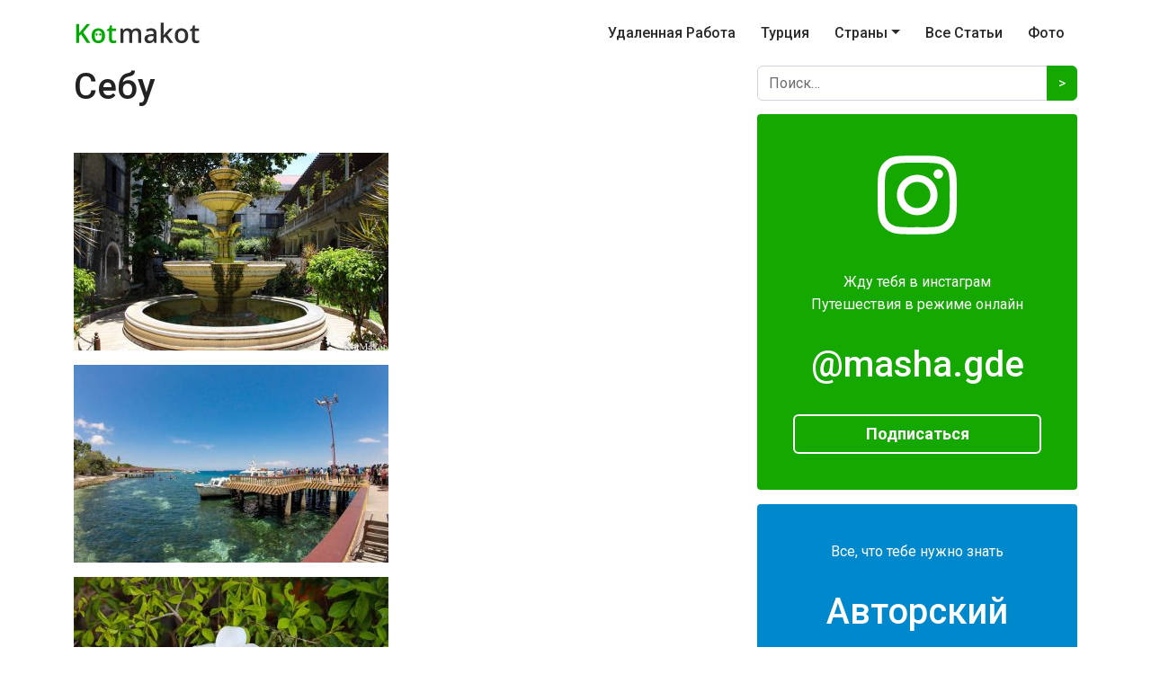

--- FILE ---
content_type: text/html; charset=UTF-8
request_url: https://kotmakot.ru/photo/sebu/
body_size: 11265
content:
<!doctype html>
<html lang="ru-RU">
<head>
    <!-- Google Tag Manager -->
    <script>(function(w,d,s,l,i){w[l]=w[l]||[];w[l].push({'gtm.start':
    new Date().getTime(),event:'gtm.js'});var f=d.getElementsByTagName(s)[0],
    j=d.createElement(s),dl=l!='dataLayer'?'&l='+l:'';j.async=true;j.src=
    'https://www.googletagmanager.com/gtm.js?id='+i+dl;f.parentNode.insertBefore(j,f);
    })(window,document,'script','dataLayer','GTM-W6TPHPS');</script>
    <!-- End Google Tag Manager -->
	<meta charset="UTF-8" />
    <meta name="viewport" content="width=device-width, initial-scale=1, shrink-to-fit=no">
    <link rel="shortcut icon" href="https://kotmakot.ru/wp-content/themes/mideal/img/favicon.ico" type="image/ico"/>

	<meta name='robots' content='index, follow, max-image-preview:large, max-snippet:-1, max-video-preview:-1' />

	<!-- This site is optimized with the Yoast SEO plugin v21.2 - https://yoast.com/wordpress/plugins/seo/ -->
	<title>Себу | Блог о путешествии с котом по миру. Удаленная работа</title>
	<link rel="canonical" href="https://kotmakot.ru/photo/sebu/" />
	<meta property="og:locale" content="ru_RU" />
	<meta property="og:type" content="article" />
	<meta property="og:title" content="Себу | Блог о путешествии с котом по миру. Удаленная работа" />
	<meta property="og:description" content="&nbsp;" />
	<meta property="og:url" content="https://kotmakot.ru/photo/sebu/" />
	<meta property="og:site_name" content="Блог о путешествии с котом по миру. Удаленная работа" />
	<meta property="article:modified_time" content="2015-07-28T15:34:27+00:00" />
	<meta property="og:image" content="" />
	<meta name="twitter:card" content="summary_large_image" />
	<meta name="twitter:site" content="@KotMakot" />
	<script type="application/ld+json" class="yoast-schema-graph">{"@context":"https://schema.org","@graph":[{"@type":"WebPage","@id":"https://kotmakot.ru/photo/sebu/","url":"https://kotmakot.ru/photo/sebu/","name":"Себу | Блог о путешествии с котом по миру. Удаленная работа","isPartOf":{"@id":"https://kotmakot.ru/#website"},"datePublished":"2015-05-17T09:59:05+00:00","dateModified":"2015-07-28T15:34:27+00:00","breadcrumb":{"@id":"https://kotmakot.ru/photo/sebu/#breadcrumb"},"inLanguage":"ru-RU","potentialAction":[{"@type":"ReadAction","target":["https://kotmakot.ru/photo/sebu/"]}]},{"@type":"BreadcrumbList","@id":"https://kotmakot.ru/photo/sebu/#breadcrumb","itemListElement":[{"@type":"ListItem","position":1,"name":"Главная","item":"https://kotmakot.ru/"},{"@type":"ListItem","position":2,"name":"Фото","item":"https://kotmakot.ru/photo/"},{"@type":"ListItem","position":3,"name":"Себу"}]},{"@type":"WebSite","@id":"https://kotmakot.ru/#website","url":"https://kotmakot.ru/","name":"Блог о путешествии с котом по миру. Удаленная работа","description":"Блог о самостоятельном путешествие за границей и не только","publisher":{"@id":"https://kotmakot.ru/#/schema/person/c8457563a983b2cae50506d4aeda08d3"},"potentialAction":[{"@type":"SearchAction","target":{"@type":"EntryPoint","urlTemplate":"https://kotmakot.ru/?s={search_term_string}"},"query-input":"required name=search_term_string"}],"inLanguage":"ru-RU"},{"@type":["Person","Organization"],"@id":"https://kotmakot.ru/#/schema/person/c8457563a983b2cae50506d4aeda08d3","name":"Mary","image":{"@type":"ImageObject","inLanguage":"ru-RU","@id":"https://kotmakot.ru/#/schema/person/image/","url":"https://secure.gravatar.com/avatar/563817c840883c6831c6f562464f3687?s=96&d=mm&r=g","contentUrl":"https://secure.gravatar.com/avatar/563817c840883c6831c6f562464f3687?s=96&d=mm&r=g","caption":"Mary"},"logo":{"@id":"https://kotmakot.ru/#/schema/person/image/"},"sameAs":["https://kotmakot.ru"]}]}</script>
	<!-- / Yoast SEO plugin. -->


<link rel='dns-prefetch' href='//kotmakot.ru' />
<link rel="alternate" type="application/rss+xml" title="Блог о путешествии с котом по миру. Удаленная работа &raquo; Лента" href="https://kotmakot.ru/feed/" />
<link rel="alternate" type="application/rss+xml" title="Блог о путешествии с котом по миру. Удаленная работа &raquo; Лента комментариев" href="https://kotmakot.ru/comments/feed/" />
<link rel="alternate" type="application/rss+xml" title="Блог о путешествии с котом по миру. Удаленная работа &raquo; Лента комментариев к &laquo;Себу&raquo;" href="https://kotmakot.ru/photo/sebu/feed/" />
<script type="text/javascript">
window._wpemojiSettings = {"baseUrl":"https:\/\/s.w.org\/images\/core\/emoji\/14.0.0\/72x72\/","ext":".png","svgUrl":"https:\/\/s.w.org\/images\/core\/emoji\/14.0.0\/svg\/","svgExt":".svg","source":{"concatemoji":"https:\/\/kotmakot.ru\/wp-includes\/js\/wp-emoji-release.min.js?ver=6.3.7"}};
/*! This file is auto-generated */
!function(i,n){var o,s,e;function c(e){try{var t={supportTests:e,timestamp:(new Date).valueOf()};sessionStorage.setItem(o,JSON.stringify(t))}catch(e){}}function p(e,t,n){e.clearRect(0,0,e.canvas.width,e.canvas.height),e.fillText(t,0,0);var t=new Uint32Array(e.getImageData(0,0,e.canvas.width,e.canvas.height).data),r=(e.clearRect(0,0,e.canvas.width,e.canvas.height),e.fillText(n,0,0),new Uint32Array(e.getImageData(0,0,e.canvas.width,e.canvas.height).data));return t.every(function(e,t){return e===r[t]})}function u(e,t,n){switch(t){case"flag":return n(e,"\ud83c\udff3\ufe0f\u200d\u26a7\ufe0f","\ud83c\udff3\ufe0f\u200b\u26a7\ufe0f")?!1:!n(e,"\ud83c\uddfa\ud83c\uddf3","\ud83c\uddfa\u200b\ud83c\uddf3")&&!n(e,"\ud83c\udff4\udb40\udc67\udb40\udc62\udb40\udc65\udb40\udc6e\udb40\udc67\udb40\udc7f","\ud83c\udff4\u200b\udb40\udc67\u200b\udb40\udc62\u200b\udb40\udc65\u200b\udb40\udc6e\u200b\udb40\udc67\u200b\udb40\udc7f");case"emoji":return!n(e,"\ud83e\udef1\ud83c\udffb\u200d\ud83e\udef2\ud83c\udfff","\ud83e\udef1\ud83c\udffb\u200b\ud83e\udef2\ud83c\udfff")}return!1}function f(e,t,n){var r="undefined"!=typeof WorkerGlobalScope&&self instanceof WorkerGlobalScope?new OffscreenCanvas(300,150):i.createElement("canvas"),a=r.getContext("2d",{willReadFrequently:!0}),o=(a.textBaseline="top",a.font="600 32px Arial",{});return e.forEach(function(e){o[e]=t(a,e,n)}),o}function t(e){var t=i.createElement("script");t.src=e,t.defer=!0,i.head.appendChild(t)}"undefined"!=typeof Promise&&(o="wpEmojiSettingsSupports",s=["flag","emoji"],n.supports={everything:!0,everythingExceptFlag:!0},e=new Promise(function(e){i.addEventListener("DOMContentLoaded",e,{once:!0})}),new Promise(function(t){var n=function(){try{var e=JSON.parse(sessionStorage.getItem(o));if("object"==typeof e&&"number"==typeof e.timestamp&&(new Date).valueOf()<e.timestamp+604800&&"object"==typeof e.supportTests)return e.supportTests}catch(e){}return null}();if(!n){if("undefined"!=typeof Worker&&"undefined"!=typeof OffscreenCanvas&&"undefined"!=typeof URL&&URL.createObjectURL&&"undefined"!=typeof Blob)try{var e="postMessage("+f.toString()+"("+[JSON.stringify(s),u.toString(),p.toString()].join(",")+"));",r=new Blob([e],{type:"text/javascript"}),a=new Worker(URL.createObjectURL(r),{name:"wpTestEmojiSupports"});return void(a.onmessage=function(e){c(n=e.data),a.terminate(),t(n)})}catch(e){}c(n=f(s,u,p))}t(n)}).then(function(e){for(var t in e)n.supports[t]=e[t],n.supports.everything=n.supports.everything&&n.supports[t],"flag"!==t&&(n.supports.everythingExceptFlag=n.supports.everythingExceptFlag&&n.supports[t]);n.supports.everythingExceptFlag=n.supports.everythingExceptFlag&&!n.supports.flag,n.DOMReady=!1,n.readyCallback=function(){n.DOMReady=!0}}).then(function(){return e}).then(function(){var e;n.supports.everything||(n.readyCallback(),(e=n.source||{}).concatemoji?t(e.concatemoji):e.wpemoji&&e.twemoji&&(t(e.twemoji),t(e.wpemoji)))}))}((window,document),window._wpemojiSettings);
</script>
<style type="text/css">
img.wp-smiley,
img.emoji {
	display: inline !important;
	border: none !important;
	box-shadow: none !important;
	height: 1em !important;
	width: 1em !important;
	margin: 0 0.07em !important;
	vertical-align: -0.1em !important;
	background: none !important;
	padding: 0 !important;
}
</style>
	<link rel='stylesheet' id='sbi_styles-css' href='https://kotmakot.ru/wp-content/plugins/instagram-feed/css/sbi-styles.min.css?ver=6.1' type='text/css' media='all' />
<style id='classic-theme-styles-inline-css' type='text/css'>
/*! This file is auto-generated */
.wp-block-button__link{color:#fff;background-color:#32373c;border-radius:9999px;box-shadow:none;text-decoration:none;padding:calc(.667em + 2px) calc(1.333em + 2px);font-size:1.125em}.wp-block-file__button{background:#32373c;color:#fff;text-decoration:none}
</style>
<style id='global-styles-inline-css' type='text/css'>
body{--wp--preset--color--black: #000000;--wp--preset--color--cyan-bluish-gray: #abb8c3;--wp--preset--color--white: #ffffff;--wp--preset--color--pale-pink: #f78da7;--wp--preset--color--vivid-red: #cf2e2e;--wp--preset--color--luminous-vivid-orange: #ff6900;--wp--preset--color--luminous-vivid-amber: #fcb900;--wp--preset--color--light-green-cyan: #7bdcb5;--wp--preset--color--vivid-green-cyan: #00d084;--wp--preset--color--pale-cyan-blue: #8ed1fc;--wp--preset--color--vivid-cyan-blue: #0693e3;--wp--preset--color--vivid-purple: #9b51e0;--wp--preset--gradient--vivid-cyan-blue-to-vivid-purple: linear-gradient(135deg,rgba(6,147,227,1) 0%,rgb(155,81,224) 100%);--wp--preset--gradient--light-green-cyan-to-vivid-green-cyan: linear-gradient(135deg,rgb(122,220,180) 0%,rgb(0,208,130) 100%);--wp--preset--gradient--luminous-vivid-amber-to-luminous-vivid-orange: linear-gradient(135deg,rgba(252,185,0,1) 0%,rgba(255,105,0,1) 100%);--wp--preset--gradient--luminous-vivid-orange-to-vivid-red: linear-gradient(135deg,rgba(255,105,0,1) 0%,rgb(207,46,46) 100%);--wp--preset--gradient--very-light-gray-to-cyan-bluish-gray: linear-gradient(135deg,rgb(238,238,238) 0%,rgb(169,184,195) 100%);--wp--preset--gradient--cool-to-warm-spectrum: linear-gradient(135deg,rgb(74,234,220) 0%,rgb(151,120,209) 20%,rgb(207,42,186) 40%,rgb(238,44,130) 60%,rgb(251,105,98) 80%,rgb(254,248,76) 100%);--wp--preset--gradient--blush-light-purple: linear-gradient(135deg,rgb(255,206,236) 0%,rgb(152,150,240) 100%);--wp--preset--gradient--blush-bordeaux: linear-gradient(135deg,rgb(254,205,165) 0%,rgb(254,45,45) 50%,rgb(107,0,62) 100%);--wp--preset--gradient--luminous-dusk: linear-gradient(135deg,rgb(255,203,112) 0%,rgb(199,81,192) 50%,rgb(65,88,208) 100%);--wp--preset--gradient--pale-ocean: linear-gradient(135deg,rgb(255,245,203) 0%,rgb(182,227,212) 50%,rgb(51,167,181) 100%);--wp--preset--gradient--electric-grass: linear-gradient(135deg,rgb(202,248,128) 0%,rgb(113,206,126) 100%);--wp--preset--gradient--midnight: linear-gradient(135deg,rgb(2,3,129) 0%,rgb(40,116,252) 100%);--wp--preset--font-size--small: 13px;--wp--preset--font-size--medium: 20px;--wp--preset--font-size--large: 36px;--wp--preset--font-size--x-large: 42px;--wp--preset--spacing--20: 0.44rem;--wp--preset--spacing--30: 0.67rem;--wp--preset--spacing--40: 1rem;--wp--preset--spacing--50: 1.5rem;--wp--preset--spacing--60: 2.25rem;--wp--preset--spacing--70: 3.38rem;--wp--preset--spacing--80: 5.06rem;--wp--preset--shadow--natural: 6px 6px 9px rgba(0, 0, 0, 0.2);--wp--preset--shadow--deep: 12px 12px 50px rgba(0, 0, 0, 0.4);--wp--preset--shadow--sharp: 6px 6px 0px rgba(0, 0, 0, 0.2);--wp--preset--shadow--outlined: 6px 6px 0px -3px rgba(255, 255, 255, 1), 6px 6px rgba(0, 0, 0, 1);--wp--preset--shadow--crisp: 6px 6px 0px rgba(0, 0, 0, 1);}:where(.is-layout-flex){gap: 0.5em;}:where(.is-layout-grid){gap: 0.5em;}body .is-layout-flow > .alignleft{float: left;margin-inline-start: 0;margin-inline-end: 2em;}body .is-layout-flow > .alignright{float: right;margin-inline-start: 2em;margin-inline-end: 0;}body .is-layout-flow > .aligncenter{margin-left: auto !important;margin-right: auto !important;}body .is-layout-constrained > .alignleft{float: left;margin-inline-start: 0;margin-inline-end: 2em;}body .is-layout-constrained > .alignright{float: right;margin-inline-start: 2em;margin-inline-end: 0;}body .is-layout-constrained > .aligncenter{margin-left: auto !important;margin-right: auto !important;}body .is-layout-constrained > :where(:not(.alignleft):not(.alignright):not(.alignfull)){max-width: var(--wp--style--global--content-size);margin-left: auto !important;margin-right: auto !important;}body .is-layout-constrained > .alignwide{max-width: var(--wp--style--global--wide-size);}body .is-layout-flex{display: flex;}body .is-layout-flex{flex-wrap: wrap;align-items: center;}body .is-layout-flex > *{margin: 0;}body .is-layout-grid{display: grid;}body .is-layout-grid > *{margin: 0;}:where(.wp-block-columns.is-layout-flex){gap: 2em;}:where(.wp-block-columns.is-layout-grid){gap: 2em;}:where(.wp-block-post-template.is-layout-flex){gap: 1.25em;}:where(.wp-block-post-template.is-layout-grid){gap: 1.25em;}.has-black-color{color: var(--wp--preset--color--black) !important;}.has-cyan-bluish-gray-color{color: var(--wp--preset--color--cyan-bluish-gray) !important;}.has-white-color{color: var(--wp--preset--color--white) !important;}.has-pale-pink-color{color: var(--wp--preset--color--pale-pink) !important;}.has-vivid-red-color{color: var(--wp--preset--color--vivid-red) !important;}.has-luminous-vivid-orange-color{color: var(--wp--preset--color--luminous-vivid-orange) !important;}.has-luminous-vivid-amber-color{color: var(--wp--preset--color--luminous-vivid-amber) !important;}.has-light-green-cyan-color{color: var(--wp--preset--color--light-green-cyan) !important;}.has-vivid-green-cyan-color{color: var(--wp--preset--color--vivid-green-cyan) !important;}.has-pale-cyan-blue-color{color: var(--wp--preset--color--pale-cyan-blue) !important;}.has-vivid-cyan-blue-color{color: var(--wp--preset--color--vivid-cyan-blue) !important;}.has-vivid-purple-color{color: var(--wp--preset--color--vivid-purple) !important;}.has-black-background-color{background-color: var(--wp--preset--color--black) !important;}.has-cyan-bluish-gray-background-color{background-color: var(--wp--preset--color--cyan-bluish-gray) !important;}.has-white-background-color{background-color: var(--wp--preset--color--white) !important;}.has-pale-pink-background-color{background-color: var(--wp--preset--color--pale-pink) !important;}.has-vivid-red-background-color{background-color: var(--wp--preset--color--vivid-red) !important;}.has-luminous-vivid-orange-background-color{background-color: var(--wp--preset--color--luminous-vivid-orange) !important;}.has-luminous-vivid-amber-background-color{background-color: var(--wp--preset--color--luminous-vivid-amber) !important;}.has-light-green-cyan-background-color{background-color: var(--wp--preset--color--light-green-cyan) !important;}.has-vivid-green-cyan-background-color{background-color: var(--wp--preset--color--vivid-green-cyan) !important;}.has-pale-cyan-blue-background-color{background-color: var(--wp--preset--color--pale-cyan-blue) !important;}.has-vivid-cyan-blue-background-color{background-color: var(--wp--preset--color--vivid-cyan-blue) !important;}.has-vivid-purple-background-color{background-color: var(--wp--preset--color--vivid-purple) !important;}.has-black-border-color{border-color: var(--wp--preset--color--black) !important;}.has-cyan-bluish-gray-border-color{border-color: var(--wp--preset--color--cyan-bluish-gray) !important;}.has-white-border-color{border-color: var(--wp--preset--color--white) !important;}.has-pale-pink-border-color{border-color: var(--wp--preset--color--pale-pink) !important;}.has-vivid-red-border-color{border-color: var(--wp--preset--color--vivid-red) !important;}.has-luminous-vivid-orange-border-color{border-color: var(--wp--preset--color--luminous-vivid-orange) !important;}.has-luminous-vivid-amber-border-color{border-color: var(--wp--preset--color--luminous-vivid-amber) !important;}.has-light-green-cyan-border-color{border-color: var(--wp--preset--color--light-green-cyan) !important;}.has-vivid-green-cyan-border-color{border-color: var(--wp--preset--color--vivid-green-cyan) !important;}.has-pale-cyan-blue-border-color{border-color: var(--wp--preset--color--pale-cyan-blue) !important;}.has-vivid-cyan-blue-border-color{border-color: var(--wp--preset--color--vivid-cyan-blue) !important;}.has-vivid-purple-border-color{border-color: var(--wp--preset--color--vivid-purple) !important;}.has-vivid-cyan-blue-to-vivid-purple-gradient-background{background: var(--wp--preset--gradient--vivid-cyan-blue-to-vivid-purple) !important;}.has-light-green-cyan-to-vivid-green-cyan-gradient-background{background: var(--wp--preset--gradient--light-green-cyan-to-vivid-green-cyan) !important;}.has-luminous-vivid-amber-to-luminous-vivid-orange-gradient-background{background: var(--wp--preset--gradient--luminous-vivid-amber-to-luminous-vivid-orange) !important;}.has-luminous-vivid-orange-to-vivid-red-gradient-background{background: var(--wp--preset--gradient--luminous-vivid-orange-to-vivid-red) !important;}.has-very-light-gray-to-cyan-bluish-gray-gradient-background{background: var(--wp--preset--gradient--very-light-gray-to-cyan-bluish-gray) !important;}.has-cool-to-warm-spectrum-gradient-background{background: var(--wp--preset--gradient--cool-to-warm-spectrum) !important;}.has-blush-light-purple-gradient-background{background: var(--wp--preset--gradient--blush-light-purple) !important;}.has-blush-bordeaux-gradient-background{background: var(--wp--preset--gradient--blush-bordeaux) !important;}.has-luminous-dusk-gradient-background{background: var(--wp--preset--gradient--luminous-dusk) !important;}.has-pale-ocean-gradient-background{background: var(--wp--preset--gradient--pale-ocean) !important;}.has-electric-grass-gradient-background{background: var(--wp--preset--gradient--electric-grass) !important;}.has-midnight-gradient-background{background: var(--wp--preset--gradient--midnight) !important;}.has-small-font-size{font-size: var(--wp--preset--font-size--small) !important;}.has-medium-font-size{font-size: var(--wp--preset--font-size--medium) !important;}.has-large-font-size{font-size: var(--wp--preset--font-size--large) !important;}.has-x-large-font-size{font-size: var(--wp--preset--font-size--x-large) !important;}
.wp-block-navigation a:where(:not(.wp-element-button)){color: inherit;}
:where(.wp-block-post-template.is-layout-flex){gap: 1.25em;}:where(.wp-block-post-template.is-layout-grid){gap: 1.25em;}
:where(.wp-block-columns.is-layout-flex){gap: 2em;}:where(.wp-block-columns.is-layout-grid){gap: 2em;}
.wp-block-pullquote{font-size: 1.5em;line-height: 1.6;}
</style>
<link rel='stylesheet' id='mideal-style-css' href='https://kotmakot.ru/wp-content/themes/mideal/style.css?ver=1.0' type='text/css' media='all' />
<link rel="https://api.w.org/" href="https://kotmakot.ru/wp-json/" /><link rel="alternate" type="application/json" href="https://kotmakot.ru/wp-json/wp/v2/pages/3805" /><link rel="EditURI" type="application/rsd+xml" title="RSD" href="https://kotmakot.ru/xmlrpc.php?rsd" />
<meta name="generator" content="WordPress 6.3.7" />
<link rel='shortlink' href='https://kotmakot.ru/?p=3805' />
<link rel="alternate" type="application/json+oembed" href="https://kotmakot.ru/wp-json/oembed/1.0/embed?url=https%3A%2F%2Fkotmakot.ru%2Fphoto%2Fsebu%2F" />
<link rel="alternate" type="text/xml+oembed" href="https://kotmakot.ru/wp-json/oembed/1.0/embed?url=https%3A%2F%2Fkotmakot.ru%2Fphoto%2Fsebu%2F&#038;format=xml" />
<link rel="pingback" href="https://kotmakot.ru/xmlrpc.php"></head>

<body class="page-template-default page page-id-3805 page-child parent-pageid-1661 singular image-filters-enabled">
<!-- Google Tag Manager (noscript) -->
    <noscript><iframe src="https://www.googletagmanager.com/ns.html?id=GTM-W6TPHPS"
    height="0" width="0" style="display:none;visibility:hidden"></iframe></noscript>
    <!-- End Google Tag Manager (noscript) -->
    <header class="header">
        <nav class="navbar navbar-expand-lg navbar-light">
            <div class="container">
                <a class="navbar-brand custom-logo-link" href="/">
                    <img width="150" height="26" src="https://kotmakot.ru/wp-content/themes/mideal/img/logo-header.png" alt="Кот Макот">
                </a>
                <button class="navbar-toggler" type="button" data-bs-toggle="collapse" data-bs-target="#app-navbar-collapse" aria-controls="app-navbar-collapse" aria-expanded="false" aria-label="Toggle navigation">
                    <span class="navbar-toggler-icon"></span>
                </button>
                <!-- Right Side Of Navbar -->
                    <div id="app-navbar-collapse" class="collapse navbar-collapse"><ul id="menu-primary" class="navbar-nav ms-auto" itemscope itemtype="http://www.schema.org/SiteNavigationElement"><li  id="menu-item-5477" class="menu-item menu-item-type-taxonomy menu-item-object-category menu-item-5477 nav-item"><a title="Удаленная работа. Как работать удаленно с нуля без онлайн школ &#8212; руководство " itemprop="url" href="https://kotmakot.ru/category/frilans/" class="nav-link"><span itemprop="name">Удаленная работа</span></a></li>
<li  id="menu-item-5223" class="menu-item menu-item-type-taxonomy menu-item-object-category menu-item-5223 nav-item"><a title="Все о Турции. Самые полезные статьи о переезде в Турцию" itemprop="url" href="https://kotmakot.ru/category/turtsiya/" class="nav-link"><span itemprop="name">Турция</span></a></li>
<li  id="menu-item-3052" class="menu-item menu-item-type-post_type menu-item-object-page menu-item-has-children dropdown menu-item-3052 nav-item"><a href="#" aria-expanded="false" class="dropdown-toggle nav-link" id="menu-item-dropdown-3052" data-bs-toggle="dropdown"><span itemprop="name">Страны</span></a>
<ul class="dropdown-menu" aria-labelledby="menu-item-dropdown-3052">
	<li  id="menu-item-3344" class="menu-item menu-item-type-taxonomy menu-item-object-category dropdown menu-item-3344 nav-item"><a itemprop="url" href="https://kotmakot.ru/category/philippine/" class="dropdown-item"><span itemprop="name">Филиппины</span></a></li>
	<li  id="menu-item-3062" class="menu-item menu-item-type-taxonomy menu-item-object-category dropdown menu-item-3062 nav-item"><a itemprop="url" href="https://kotmakot.ru/category/thailand/" class="dropdown-item"><span itemprop="name">Таиланд</span></a></li>
	<li  id="menu-item-3065" class="menu-item menu-item-type-taxonomy menu-item-object-category dropdown menu-item-3065 nav-item"><a itemprop="url" href="https://kotmakot.ru/category/malaysia/" class="dropdown-item"><span itemprop="name">Малайзия</span></a></li>
	<li  id="menu-item-3073" class="menu-item menu-item-type-taxonomy menu-item-object-category dropdown menu-item-3073 nav-item"><a itemprop="url" href="https://kotmakot.ru/category/vetnam/" class="dropdown-item"><span itemprop="name">Вьетнам</span></a></li>
	<li  id="menu-item-3078" class="menu-item menu-item-type-taxonomy menu-item-object-category dropdown menu-item-3078 nav-item"><a itemprop="url" href="https://kotmakot.ru/category/cambodia/" class="dropdown-item"><span itemprop="name">Камбоджа</span></a></li>
</ul>
</li>
<li  id="menu-item-5025" class="menu-item menu-item-type-post_type menu-item-object-page menu-item-5025 nav-item"><a title="Все статьи в блоке kotmakot.ru" itemprop="url" href="https://kotmakot.ru/blog/" class="nav-link"><span itemprop="name">Все статьи</span></a></li>
<li  id="menu-item-3190" class="menu-item menu-item-type-post_type menu-item-object-page current-page-ancestor menu-item-3190 nav-item"><a itemprop="url" href="https://kotmakot.ru/photo/" class="nav-link"><span itemprop="name">Фото</span></a></li>
</ul></div>            </div>
        </nav>
        <div class="clearfix"></div>
    </header>


<main role="main">
<div class="container">
    <div class="row">
        <section id="primary" class="col-md-8">
            <article id="post-3805" class="post-3805 page type-page status-publish hentry entry">
            <header class="entry-header">
            
<h1 class="entry-title">Себу</h1>
        </header>
    
    <div class="entry-content">
        <p>&nbsp;</p>
<div id='gallery-1' class='gallery galleryid-3805 gallery-columns-4 gallery-size-thumbnail'><figure class='gallery-item'>
			<div class='gallery-icon landscape'>
				<a href='https://kotmakot.ru/wp-content/uploads/2015/05/Sebu-Filippinyi-2015-god-3.jpg'><img width="350" height="220" src="[data-uri]" class="attachment-thumbnail size-thumbnail lazy" alt="Себу, Филиппины 2015 год" decoding="async" fetchpriority="high" data-src="https://kotmakot.ru/wp-content/uploads/2015/05/Sebu-Filippinyi-2015-god-3-350x220.jpg" /></a>
			</div></figure><figure class='gallery-item'>
			<div class='gallery-icon landscape'>
				<a href='https://kotmakot.ru/wp-content/uploads/2015/05/Oslob-Akulyi-Filippinyi-2015-7.jpg'><img width="350" height="220" src="[data-uri]" class="attachment-thumbnail size-thumbnail lazy" alt="Себу, Филиппины 2015 год" decoding="async" data-src="https://kotmakot.ru/wp-content/uploads/2015/05/Oslob-Akulyi-Filippinyi-2015-7-350x220.jpg" /></a>
			</div></figure><figure class='gallery-item'>
			<div class='gallery-icon landscape'>
				<a href='https://kotmakot.ru/wp-content/uploads/2015/05/Sebu-Filippinyi-2015-god-14.jpg'><img width="350" height="220" src="[data-uri]" class="attachment-thumbnail size-thumbnail lazy" alt="Себу, Филиппины 2015 год" decoding="async" data-src="https://kotmakot.ru/wp-content/uploads/2015/05/Sebu-Filippinyi-2015-god-14-350x220.jpg" /></a>
			</div></figure><figure class='gallery-item'>
			<div class='gallery-icon landscape'>
				<a href='https://kotmakot.ru/wp-content/uploads/2015/05/Sebu-Filippinyi-2015-god-2.jpg'><img width="350" height="220" src="[data-uri]" class="attachment-thumbnail size-thumbnail lazy" alt="Себу, Филиппины 2015 год" decoding="async" loading="lazy" data-src="https://kotmakot.ru/wp-content/uploads/2015/05/Sebu-Filippinyi-2015-god-2-350x220.jpg" /></a>
			</div></figure><figure class='gallery-item'>
			<div class='gallery-icon landscape'>
				<a href='https://kotmakot.ru/wp-content/uploads/2015/05/Sebu-Filippinyi-2015-god-7.jpg'><img width="350" height="220" src="[data-uri]" class="attachment-thumbnail size-thumbnail lazy" alt="Себу, Филиппины 2015 год" decoding="async" loading="lazy" data-src="https://kotmakot.ru/wp-content/uploads/2015/05/Sebu-Filippinyi-2015-god-7-350x220.jpg" /></a>
			</div></figure><figure class='gallery-item'>
			<div class='gallery-icon landscape'>
				<a href='https://kotmakot.ru/wp-content/uploads/2015/05/Sebu-Filippinyi-2015-god-13.jpg'><img width="350" height="220" src="[data-uri]" class="attachment-thumbnail size-thumbnail lazy" alt="Себу, Филиппины 2015 год" decoding="async" loading="lazy" data-src="https://kotmakot.ru/wp-content/uploads/2015/05/Sebu-Filippinyi-2015-god-13-350x220.jpg" /></a>
			</div></figure><figure class='gallery-item'>
			<div class='gallery-icon landscape'>
				<a href='https://kotmakot.ru/wp-content/uploads/2015/05/Sebu-Filippinyi-2015-god-8.jpg'><img width="350" height="220" src="[data-uri]" class="attachment-thumbnail size-thumbnail lazy" alt="Себу, Филиппины 2015 год" decoding="async" loading="lazy" data-src="https://kotmakot.ru/wp-content/uploads/2015/05/Sebu-Filippinyi-2015-god-8-350x220.jpg" /></a>
			</div></figure><figure class='gallery-item'>
			<div class='gallery-icon landscape'>
				<a href='https://kotmakot.ru/wp-content/uploads/2015/05/Oslob-Akulyi-Filippinyi-2015-3.jpg'><img width="350" height="220" src="[data-uri]" class="attachment-thumbnail size-thumbnail lazy" alt="Себу, Филиппины 2015 год" decoding="async" loading="lazy" data-src="https://kotmakot.ru/wp-content/uploads/2015/05/Oslob-Akulyi-Filippinyi-2015-3-350x220.jpg" /></a>
			</div></figure><figure class='gallery-item'>
			<div class='gallery-icon landscape'>
				<a href='https://kotmakot.ru/wp-content/uploads/2015/05/Oslob-Akulyi-Filippinyi-2015-2.jpg'><img width="350" height="220" src="[data-uri]" class="attachment-thumbnail size-thumbnail lazy" alt="Плаваем с Китовой Акулой в Ослобе, Филиппины, 2015 год" decoding="async" loading="lazy" data-src="https://kotmakot.ru/wp-content/uploads/2015/05/Oslob-Akulyi-Filippinyi-2015-2-350x220.jpg" /></a>
			</div></figure><figure class='gallery-item'>
			<div class='gallery-icon portrait'>
				<a href='https://kotmakot.ru/wp-content/uploads/2015/05/Sebu-Filippinyi-2015-god-19.jpg'><img width="350" height="220" src="[data-uri]" class="attachment-thumbnail size-thumbnail lazy" alt="Себу, Филиппины 2015 год" decoding="async" loading="lazy" data-src="https://kotmakot.ru/wp-content/uploads/2015/05/Sebu-Filippinyi-2015-god-19-350x220.jpg" /></a>
			</div></figure><figure class='gallery-item'>
			<div class='gallery-icon landscape'>
				<a href='https://kotmakot.ru/wp-content/uploads/2015/05/Sebu-Filippinyi-2015-god-6.jpg'><img width="350" height="220" src="[data-uri]" class="attachment-thumbnail size-thumbnail lazy" alt="Себу, Филиппины 2015 год" decoding="async" loading="lazy" data-src="https://kotmakot.ru/wp-content/uploads/2015/05/Sebu-Filippinyi-2015-god-6-350x220.jpg" /></a>
			</div></figure><figure class='gallery-item'>
			<div class='gallery-icon landscape'>
				<a href='https://kotmakot.ru/wp-content/uploads/2015/05/Sebu-Filippinyi-2015-god-16.jpg'><img width="350" height="220" src="[data-uri]" class="attachment-thumbnail size-thumbnail lazy" alt="Себу, Филиппины 2015 год" decoding="async" loading="lazy" data-src="https://kotmakot.ru/wp-content/uploads/2015/05/Sebu-Filippinyi-2015-god-16-350x220.jpg" /></a>
			</div></figure><figure class='gallery-item'>
			<div class='gallery-icon landscape'>
				<a href='https://kotmakot.ru/wp-content/uploads/2015/05/Oslob-Akulyi-Filippinyi-2015-6.jpg'><img width="350" height="220" src="[data-uri]" class="attachment-thumbnail size-thumbnail lazy" alt="Себу, Филиппины 2015 год" decoding="async" loading="lazy" data-src="https://kotmakot.ru/wp-content/uploads/2015/05/Oslob-Akulyi-Filippinyi-2015-6-350x220.jpg" /></a>
			</div></figure><figure class='gallery-item'>
			<div class='gallery-icon landscape'>
				<a href='https://kotmakot.ru/wp-content/uploads/2015/05/Sebu-Filippinyi-2015-god-17.jpg'><img width="350" height="220" src="[data-uri]" class="attachment-thumbnail size-thumbnail lazy" alt="Себу, Филиппины 2015 год" decoding="async" loading="lazy" data-src="https://kotmakot.ru/wp-content/uploads/2015/05/Sebu-Filippinyi-2015-god-17-350x220.jpg" /></a>
			</div></figure><figure class='gallery-item'>
			<div class='gallery-icon landscape'>
				<a href='https://kotmakot.ru/wp-content/uploads/2015/05/Oslob-Akulyi-Filippinyi-2015-8.jpg'><img width="350" height="220" src="[data-uri]" class="attachment-thumbnail size-thumbnail lazy" alt="Себу, Филиппины 2015 год" decoding="async" loading="lazy" data-src="https://kotmakot.ru/wp-content/uploads/2015/05/Oslob-Akulyi-Filippinyi-2015-8-350x220.jpg" /></a>
			</div></figure><figure class='gallery-item'>
			<div class='gallery-icon landscape'>
				<a href='https://kotmakot.ru/wp-content/uploads/2015/05/Sebu-Filippinyi-2015-god-9.jpg'><img width="350" height="220" src="[data-uri]" class="attachment-thumbnail size-thumbnail lazy" alt="Себу, Филиппины 2015 год" decoding="async" loading="lazy" data-src="https://kotmakot.ru/wp-content/uploads/2015/05/Sebu-Filippinyi-2015-god-9-350x220.jpg" /></a>
			</div></figure><figure class='gallery-item'>
			<div class='gallery-icon landscape'>
				<a href='https://kotmakot.ru/wp-content/uploads/2015/05/Oslob-Akulyi-Filippinyi-2015-4.jpg'><img width="350" height="220" src="[data-uri]" class="attachment-thumbnail size-thumbnail lazy" alt="Себу, Филиппины 2015 год" decoding="async" loading="lazy" data-src="https://kotmakot.ru/wp-content/uploads/2015/05/Oslob-Akulyi-Filippinyi-2015-4-350x220.jpg" /></a>
			</div></figure><figure class='gallery-item'>
			<div class='gallery-icon landscape'>
				<a href='https://kotmakot.ru/wp-content/uploads/2015/05/Sebu-Filippinyi-2015-god-10.jpg'><img width="350" height="220" src="[data-uri]" class="attachment-thumbnail size-thumbnail lazy" alt="Себу, Филиппины 2015 год" decoding="async" loading="lazy" data-src="https://kotmakot.ru/wp-content/uploads/2015/05/Sebu-Filippinyi-2015-god-10-350x220.jpg" /></a>
			</div></figure><figure class='gallery-item'>
			<div class='gallery-icon landscape'>
				<a href='https://kotmakot.ru/wp-content/uploads/2015/05/Sebu-Filippinyi-2015-god-25.jpg'><img width="350" height="220" src="[data-uri]" class="attachment-thumbnail size-thumbnail lazy" alt="Себу, Филиппины 2015 год" decoding="async" loading="lazy" data-src="https://kotmakot.ru/wp-content/uploads/2015/05/Sebu-Filippinyi-2015-god-25-350x220.jpg" /></a>
			</div></figure><figure class='gallery-item'>
			<div class='gallery-icon landscape'>
				<a href='https://kotmakot.ru/wp-content/uploads/2015/05/Sebu-Filippinyi-2015-god-12.jpg'><img width="350" height="220" src="[data-uri]" class="attachment-thumbnail size-thumbnail lazy" alt="Себу, Филиппины 2015 год" decoding="async" loading="lazy" data-src="https://kotmakot.ru/wp-content/uploads/2015/05/Sebu-Filippinyi-2015-god-12-350x220.jpg" /></a>
			</div></figure><figure class='gallery-item'>
			<div class='gallery-icon landscape'>
				<a href='https://kotmakot.ru/wp-content/uploads/2015/05/Oslob-Akulyi-Filippinyi-2015.jpg'><img width="350" height="220" src="[data-uri]" class="attachment-thumbnail size-thumbnail lazy" alt="Плаваем с Китовой Акулой в Ослобе, Филиппины, 2015 год" decoding="async" loading="lazy" srcset="https://kotmakot.ru/wp-content/uploads/2015/05/Oslob-Akulyi-Filippinyi-2015-420x264.jpg 420w, https://kotmakot.ru/wp-content/uploads/2015/05/Oslob-Akulyi-Filippinyi-2015-350x220.jpg 350w" sizes="(max-width: 350px) 100vw, 350px" data-src="https://kotmakot.ru/wp-content/uploads/2015/05/Oslob-Akulyi-Filippinyi-2015-420x264.jpg" /></a>
			</div></figure><figure class='gallery-item'>
			<div class='gallery-icon landscape'>
				<a href='https://kotmakot.ru/wp-content/uploads/2015/05/Sebu-Filippinyi-2015-god-15.jpg'><img width="350" height="220" src="[data-uri]" class="attachment-thumbnail size-thumbnail lazy" alt="Себу, Филиппины 2015 год" decoding="async" loading="lazy" data-src="https://kotmakot.ru/wp-content/uploads/2015/05/Sebu-Filippinyi-2015-god-15-350x220.jpg" /></a>
			</div></figure><figure class='gallery-item'>
			<div class='gallery-icon landscape'>
				<a href='https://kotmakot.ru/wp-content/uploads/2015/05/Sebu-Filippinyi-2015-god-11.jpg'><img width="350" height="220" src="[data-uri]" class="attachment-thumbnail size-thumbnail lazy" alt="Себу, Филиппины 2015 год" decoding="async" loading="lazy" data-src="https://kotmakot.ru/wp-content/uploads/2015/05/Sebu-Filippinyi-2015-god-11-350x220.jpg" /></a>
			</div></figure><figure class='gallery-item'>
			<div class='gallery-icon landscape'>
				<a href='https://kotmakot.ru/wp-content/uploads/2015/05/Sebu-Filippinyi-2015-god-23.jpg'><img width="350" height="220" src="[data-uri]" class="attachment-thumbnail size-thumbnail lazy" alt="Себу, Филиппины 2015 год" decoding="async" loading="lazy" data-src="https://kotmakot.ru/wp-content/uploads/2015/05/Sebu-Filippinyi-2015-god-23-350x220.jpg" /></a>
			</div></figure><figure class='gallery-item'>
			<div class='gallery-icon landscape'>
				<a href='https://kotmakot.ru/wp-content/uploads/2015/05/Oslob-Akulyi-Filippinyi-2015-5.jpg'><img width="350" height="220" src="[data-uri]" class="attachment-thumbnail size-thumbnail lazy" alt="Себу, Филиппины 2015 год" decoding="async" loading="lazy" data-src="https://kotmakot.ru/wp-content/uploads/2015/05/Oslob-Akulyi-Filippinyi-2015-5-350x220.jpg" /></a>
			</div></figure><figure class='gallery-item'>
			<div class='gallery-icon landscape'>
				<a href='https://kotmakot.ru/wp-content/uploads/2015/05/Sebu-Filippinyi-2015-god-5.jpg'><img width="350" height="220" src="[data-uri]" class="attachment-thumbnail size-thumbnail lazy" alt="Себу, Филиппины 2015 год" decoding="async" loading="lazy" data-src="https://kotmakot.ru/wp-content/uploads/2015/05/Sebu-Filippinyi-2015-god-5-350x220.jpg" /></a>
			</div></figure><figure class='gallery-item'>
			<div class='gallery-icon landscape'>
				<a href='https://kotmakot.ru/wp-content/uploads/2015/05/Sebu-Filippinyi-2015-god-24.jpg'><img width="350" height="220" src="[data-uri]" class="attachment-thumbnail size-thumbnail lazy" alt="Себу, Филиппины 2015 год" decoding="async" loading="lazy" data-src="https://kotmakot.ru/wp-content/uploads/2015/05/Sebu-Filippinyi-2015-god-24-350x220.jpg" /></a>
			</div></figure><figure class='gallery-item'>
			<div class='gallery-icon landscape'>
				<a href='https://kotmakot.ru/wp-content/uploads/2015/05/Sebu-Filippinyi-2015-god-4.jpg'><img width="350" height="220" src="[data-uri]" class="attachment-thumbnail size-thumbnail lazy" alt="Себу, Филиппины 2015 год" decoding="async" loading="lazy" data-src="https://kotmakot.ru/wp-content/uploads/2015/05/Sebu-Filippinyi-2015-god-4-350x220.jpg" /></a>
			</div></figure><figure class='gallery-item'>
			<div class='gallery-icon landscape'>
				<a href='https://kotmakot.ru/wp-content/uploads/2015/05/Sebu-Filippinyi-2015-god-28.jpg'><img width="350" height="220" src="[data-uri]" class="attachment-thumbnail size-thumbnail lazy" alt="Себу, Филиппины 2015 год" decoding="async" loading="lazy" data-src="https://kotmakot.ru/wp-content/uploads/2015/05/Sebu-Filippinyi-2015-god-28-350x220.jpg" /></a>
			</div></figure><figure class='gallery-item'>
			<div class='gallery-icon landscape'>
				<a href='https://kotmakot.ru/wp-content/uploads/2015/05/Sebu-Filippinyi-2015-god-18.jpg'><img width="350" height="220" src="[data-uri]" class="attachment-thumbnail size-thumbnail lazy" alt="Себу, Филиппины 2015 год" decoding="async" loading="lazy" data-src="https://kotmakot.ru/wp-content/uploads/2015/05/Sebu-Filippinyi-2015-god-18-350x220.jpg" /></a>
			</div></figure><figure class='gallery-item'>
			<div class='gallery-icon landscape'>
				<a href='https://kotmakot.ru/wp-content/uploads/2015/05/Sebu-Filippinyi-2015-god.jpg'><img width="350" height="220" src="[data-uri]" class="attachment-thumbnail size-thumbnail lazy" alt="Себу, Филиппины 2015 год" decoding="async" loading="lazy" data-src="https://kotmakot.ru/wp-content/uploads/2015/05/Sebu-Filippinyi-2015-god-350x220.jpg" /></a>
			</div></figure><figure class='gallery-item'>
			<div class='gallery-icon landscape'>
				<a href='https://kotmakot.ru/wp-content/uploads/2015/05/Sebu-Filippinyi-2015-god-27.jpg'><img width="350" height="220" src="[data-uri]" class="attachment-thumbnail size-thumbnail lazy" alt="Себу, Филиппины 2015 год" decoding="async" loading="lazy" data-src="https://kotmakot.ru/wp-content/uploads/2015/05/Sebu-Filippinyi-2015-god-27-350x220.jpg" /></a>
			</div></figure>
		</div>

    </div><!-- .entry-content -->

    </article><!-- #post-3805 -->        </section>
        <aside class="col-md-4">
            <div id="search-2" class="widget widget_search"><form role="search" method="get" action="https://kotmakot.ru/">
	<div class="input-group js-form-message">
		<input type="search" class="form-control" placeholder="Поиск…" value="" name="s">
		<button class="btn btn-primary" type="submit">><i class="fa fa-search"></i></button>
	</div>
</form></div><div id="custom_html-5" class="widget_text widget widget_custom_html"><div class="textwidget custom-html-widget">				<a class="instagram-link" onclick="dataLayer.push({'event': 'instagram-link'});" href="https://instagram.com/masha.gde" target="_blank" rel="noopener noreferrer">
					<div class="instagram">
					<svg class="svg-inline--fa fa-instagram fa-w-14" aria-hidden="true" data-fa-processed="" aria-label="Instagram" data-prefix="fab" data-icon="instagram" viewbox="0 0 448 512" role="img" ><path fill="currentColor" d="M224.1 141c-63.6 0-114.9 51.3-114.9 114.9s51.3 114.9 114.9 114.9S339 319.5 339 255.9 287.7 141 224.1 141zm0 189.6c-41.1 0-74.7-33.5-74.7-74.7s33.5-74.7 74.7-74.7 74.7 33.5 74.7 74.7-33.6 74.7-74.7 74.7zm146.4-194.3c0 14.9-12 26.8-26.8 26.8-14.9 0-26.8-12-26.8-26.8s12-26.8 26.8-26.8 26.8 12 26.8 26.8zm76.1 27.2c-1.7-35.9-9.9-67.7-36.2-93.9-26.2-26.2-58-34.4-93.9-36.2-37-2.1-147.9-2.1-184.9 0-35.8 1.7-67.6 9.9-93.9 36.1s-34.4 58-36.2 93.9c-2.1 37-2.1 147.9 0 184.9 1.7 35.9 9.9 67.7 36.2 93.9s58 34.4 93.9 36.2c37 2.1 147.9 2.1 184.9 0 35.9-1.7 67.7-9.9 93.9-36.2 26.2-26.2 34.4-58 36.2-93.9 2.1-37 2.1-147.8 0-184.8zM398.8 388c-7.8 19.6-22.9 34.7-42.6 42.6-29.5 11.7-99.5 9-132.1 9s-102.7 2.6-132.1-9c-19.6-7.8-34.7-22.9-42.6-42.6-11.7-29.5-9-99.5-9-132.1s-2.6-102.7 9-132.1c7.8-19.6 22.9-34.7 42.6-42.6 29.5-11.7 99.5-9 132.1-9s102.7-2.6 132.1 9c19.6 7.8 34.7 22.9 42.6 42.6 11.7 29.5 9 99.5 9 132.1s2.7 102.7-9 132.1z"></path></svg>
					<p>Жду тебя в инстаграм<br>
					Путешествия в режиме онлайн</p>
						<p class="instagram-name">@masha.gde</p>
						<div class="btn">Подписаться</div>
					</div>
				</a></div></div><div id="block-7" class="widget widget_block"><p><a class="telegram-link" href="https://t.me/kuginamoryah/399" target="_blank" rel="noopener noreferrer"></a></p>
<p><a class="telegram-link" href="https://t.me/kuginamoryah/399" target="_blank" rel="noopener noreferrer"></a></p><a class="telegram-link" href="https://t.me/kuginamoryah/399" target="_blank" rel="noopener noreferrer">
<div class="telegram">
<p style="color:#fff;">Все, что тебе нужно знать</p>
<p class="telegram-name" style="color:#fff;">Авторский Гайд по переезду в Турцию</p>
<div class="btn">Посмотреть</div>
<p></p>
</div>
</a><p><a class="telegram-link" href="https://t.me/kuginamoryah/399" target="_blank" rel="noopener noreferrer"></a></p>
<p><a class="telegram-link" href="https://t.me/kuginamoryah/399" target="_blank" rel="noopener noreferrer"></a>
</p></div><div id="block-2" class="widget widget_block"><p><a class="telegram-link" href="https://t.me/kuginamoryah" target="_blank" rel="noopener noreferrer"></a></p>
<p><a class="telegram-link" href="https://t.me/kuginamoryah" target="_blank" rel="noopener noreferrer"></a></p>
<p><a class="telegram-link" href="https://t.me/kuginamoryah" target="_blank" rel="noopener noreferrer"></a></p>
<p><a class="telegram-link" href="https://t.me/kuginamoryah" target="_blank" rel="noopener noreferrer"></a></p>
<p><a class="telegram-link" href="https://t.me/kuginamoryah" target="_blank" rel="noopener noreferrer"></a></p>
<p><a class="telegram-link" href="https://t.me/kuginamoryah" target="_blank" rel="noopener noreferrer"></a></p>
<p><a class="telegram-link" href="https://t.me/kuginamoryah" target="_blank" rel="noopener noreferrer"></a></p><a class="telegram-link" href="https://t.me/kuginamoryah" target="_blank" rel="noopener noreferrer">
<div class="telegram">
					<svg class="svg-inline--fa fa-telegram fa-w-14" xmlns="http://www.w3.org/2000/svg" viewBox="0 0 240 240">
  <path d="M66.964 134.874s-32.08-10.062-51.344-16.002c-17.542-6.693-1.57-14.928 6.015-17.59 7.585-2.66 186.38-71.948 194.94-75.233 8.94-4.147 19.884-.35 14.767 18.656-4.416 20.407-30.166 142.874-33.827 158.812-3.66 15.937-18.447 6.844-18.447 6.844l-83.21-61.442z" fill="none" stroke="#fff" stroke-width="10"></path>
  <path d="M92.412 201.62s4.295.56 8.83-3.702c4.536-4.26 26.303-25.603 26.303-25.603" fill="none" stroke="#fff" stroke-width="10"></path>
  <path d="M66.985 134.887l28.922 14.082-3.488 52.65s-4.928.843-6.25-3.613c-1.323-4.455-19.185-63.12-19.185-63.12z" fill="#fff" fill-rule="evenodd" stroke="#fff" stroke-width="10" stroke-linejoin="bevel"></path>
  <path d="M66.985 134.887s127.637-77.45 120.09-71.138c-7.55 6.312-91.168 85.22-91.168 85.22z" fill-rule="evenodd" fill="#fff" stroke="#fff" stroke-width="9.67" stroke-linejoin="bevel"></path>
</svg><p></p>
<p></p>
<p>Подписывайся на Телеграмм<br>
					Жизнь в Турции в режиме онлайн</p>
<p class="telegram-name">@kuginamoryah</p>
<div class="btn">Подписаться</div>
<p></p>
</div>
</a><p><a class="telegram-link" href="https://t.me/kuginamoryah" target="_blank" rel="noopener noreferrer"></a></p>
<p><a class="telegram-link" href="https://t.me/kuginamoryah" target="_blank" rel="noopener noreferrer"></a></p>
<p><a class="telegram-link" href="https://t.me/kuginamoryah" target="_blank" rel="noopener noreferrer"></a></p>
<p><a class="telegram-link" href="https://t.me/kuginamoryah" target="_blank" rel="noopener noreferrer"></a></p>
<p><a class="telegram-link" href="https://t.me/kuginamoryah" target="_blank" rel="noopener noreferrer"></a></p>
<p><a class="telegram-link" href="https://t.me/kuginamoryah" target="_blank" rel="noopener noreferrer"></a></p>
<p><a class="telegram-link" href="https://t.me/kuginamoryah" target="_blank" rel="noopener noreferrer">				</a></p></div>        </aside>
    </div>
</div>
</main>
<footer class="footer">
  <div class="container">
    <div class="row space-2 footer-top justify-content-md-between">
      <div class="col-sm-6 col-lg-3">
        <div id="custom_html-2" class="widget_text widget widget_custom_html"><h4>Обо мне</h4><div class="textwidget custom-html-widget">Привет и добро пожаловать!
Меня зовут Маша и я с Чукотки.
6 лет назад я отправилась в кругосветку со своим мужем, а последний год мы путешествуем с котом Честером на машине.

Я пишу о самостоятельных путешествиях, о жизни заграницей изнутри, о местных обычаях и интересных местах.</div></div>      </div>
      <div class="col-sm-6 col-lg-3">
             </div>
      <div class="col-sm-6 col-lg-3">
              </div> 
      <div class="col-sm-6 col-lg-3">
        <div id="custom_html-3" class="widget_text widget widget_custom_html"><h4>Создание и продвижение сайтов</h4><div class="textwidget custom-html-widget"><a href="https://mideal.ru/ru">mideal.ru</a></div></div>      </div> 
    </div>
  </div>
  <div class="footer-down">
    <div class="container">
      <div class="row justify-content-sm-between align-items-md-center py-7 space-1">
        <div class="col-sm-8">
          <!-- List -->
          <span class="small">© kotmakot.ru 2026</span>
          <!-- End List -->
        </div>

        <div class="col-sm-4 text-sm-right">
          <a class="d-inline-flex align-items-center mb-2" href="/" aria-label="kotmakot">
            <img width="100" height="20" src="https://kotmakot.ru/wp-content/themes/mideal/img/logo2-w.png" alt="kotmakot">
          </a>
        </div>
      </div>
    </div>
  </div>
</footer>
<!-- Yandex.Metrika counter --> <script type="text/javascript" > (function(m,e,t,r,i,k,a){m[i]=m[i]||function(){(m[i].a=m[i].a||[]).push(arguments)}; m[i].l=1*new Date(); for (var j = 0; j < document.scripts.length; j++) {if (document.scripts[j].src === r) { return; }} k=e.createElement(t),a=e.getElementsByTagName(t)[0],k.async=1,k.src=r,a.parentNode.insertBefore(k,a)}) (window, document, "script", "https://mc.yandex.ru/metrika/tag.js", "ym"); ym(23824891, "init", { clickmap:true, trackLinks:true, accurateTrackBounce:true, webvisor:true }); </script> <noscript><div><img src="https://mc.yandex.ru/watch/23824891" style="position:absolute; left:-9999px;" alt="" /></div></noscript> <!-- /Yandex.Metrika counter -->
<!-- Instagram Feed JS -->
<script type="text/javascript">
var sbiajaxurl = "https://kotmakot.ru/wp-admin/admin-ajax.php";
</script>
<script type='text/javascript' id='mideal-js-js-extra'>
/* <![CDATA[ */
var midealajax = {"url":"https:\/\/kotmakot.ru\/wp-admin\/admin-ajax.php"};
/* ]]> */
</script>
<script type='text/javascript' src='https://kotmakot.ru/wp-content/themes/mideal/js/app.js?ver=1.0' id='mideal-js-js'></script>

</body>

</html>